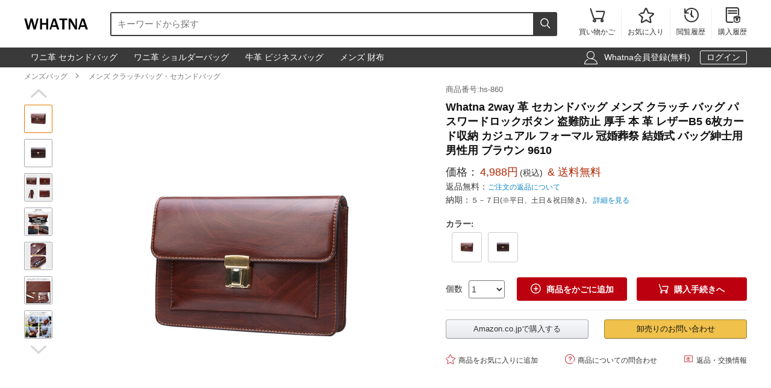

--- FILE ---
content_type: text/html; charset=utf-8
request_url: https://www.whatna.com/clutch-bag-p_858.html
body_size: 10078
content:
<!DOCTYPE html>
<html lang="ja">
<head>
    <meta charset="utf-8">
    <meta http-equiv="X-UA-Compatible" content="IE=edge,chrome=1">
    <script>
    function format(num) {
        return (num + '').replace(/(\d{1,3})(?=(\d{3})+(?:$|\.))/g, '$1,');
    }
    function isArray(obj) {
        return obj instanceof Array;
    }
    function isObj(obj) {
        return Object.prototype.toString.call(obj) === '[object Object]'
    }
    function isEmpty(obj) {
        if (isArray(obj)) {
            return obj.length === 0;
        }
        if (isObj(obj)) {
            return Object.keys(obj).length === 0;
        }
        return (typeof obj == "undefined" || obj == null || obj == "" || obj == "0");
    }
    function viewportDimension() {
        var e = window,
            a = 'inner';
        if (!('innerWidth' in window)) {
            a = 'client';
            e = document.documentElement || document.body;
        }
        return {
            width: e[a + 'Width'],
            height: e[a + 'Height']
        };
    }
    function setNewWH(_landing, _Width, _Height) {
        var viewPortWidth, _newHeight;
        viewPortWidth = viewportDimension().width;
        if (viewPortWidth >= _Width) {
            return;
        }
        _newHeight = (_Height * viewPortWidth) / _Width;
        _landing.style.height = _newHeight + 'px';
        _landing.style.width = viewPortWidth + 'px';
        _landing.style.visibility = "visible";
    }
</script>
        <title>Whatna 2way 革 セカンドバッグ メンズ クラッチ バッグ パスワードロックボタン 盗難防止 厚手 本 革 レザーB5 6枚カード収納 カジュアル フォーマル 冠婚葬祭 結婚式 バッグ紳士用 男性用 ブラウン 9610 | Whatna</title>
    <meta name="description" content="Whatna 2way huanshou 手持ちバッグ メンズ ミニセカンドバッグ ミニクラッチバッグ 小型バッグ ビジネスバッグ 小さめ セカンドポーチ ミニクラッチド 葬式 バッグ 男性用  冠婚葬祭 バッグ 合皮セカンドバッグ商品番号:hs-860。この商品は男性用となります。">
<meta name="keywords" content="">
<meta itemprop="name" content="Whatna 2way 革 セカンドバッグ メンズ クラッチ バッグ パスワードロックボタン 盗難防止 厚手 本 革 レザーB5 6枚カード収納 カジュアル フォーマル 冠婚葬祭 結婚式 バッグ紳士用 男性用 ブラウン 9610 | Whatna">
<meta itemprop="description" content="Whatna 2way huanshou 手持ちバッグ メンズ ミニセカンドバッグ ミニクラッチバッグ 小型バッグ ビジネスバッグ 小さめ セカンドポーチ ミニクラッチド 葬式 バッグ 男性用  冠婚葬祭 バッグ 合皮セカンドバッグ商品番号:hs-860。この商品は男性用となります。">
<meta itemprop="image" content="https://res.whatna.com/uploads/goods/1/20200416/97d4c6e8f2984ab9aa3fb6e83a4687c4.jpg">
<meta property="og:type" content="product">
<meta property="og:site_name" content="Whatna">
<meta property="fb:page_id" content="costowns">
<meta property="fb:app_id" content="193812735208798">
<meta property="og:price:amount" content="4988.00">
<meta property="og:price:currency" content="JPY">
<meta property="og:title" content="Whatna 2way 革 セカンドバッグ メンズ クラッチ バッグ パスワードロックボタン 盗難防止 厚手 本 革 レザーB5 6枚カード収納 カジュアル フォーマル 冠婚葬祭 結婚式 バッグ紳士用 男性用 ブラウン 9610 | Whatna">
<meta property="og:description" content="Whatna 2way huanshou 手持ちバッグ メンズ ミニセカンドバッグ ミニクラッチバッグ 小型バッグ ビジネスバッグ 小さめ セカンドポーチ ミニクラッチド 葬式 バッグ 男性用  冠婚葬祭 バッグ 合皮セカンドバッグ商品番号:hs-860。この商品は男性用となります。">
<meta property="og:url" content="https://www.whatna.com/clutch-bag-p_858.html">
<meta property="og:image" content="https://res.whatna.com/uploads/goods/1/20200416/97d4c6e8f2984ab9aa3fb6e83a4687c4.jpg">
<meta property="twitter:card" content="product">
<meta property="twitter:site" content="Whatna">
<meta property="twitter:account_id" content="1407872774668881921">
<meta property="twitter:title" content="Whatna 2way 革 セカンドバッグ メンズ クラッチ バッグ パスワードロックボタン 盗難防止 厚手 本 革 レザーB5 6枚カード収納 カジュアル フォーマル 冠婚葬祭 結婚式 バッグ紳士用 男性用 ブラウン 9610 | Whatna">
<meta property="twitter:description" content="Whatna 2way huanshou 手持ちバッグ メンズ ミニセカンドバッグ ミニクラッチバッグ 小型バッグ ビジネスバッグ 小さめ セカンドポーチ ミニクラッチド 葬式 バッグ 男性用  冠婚葬祭 バッグ 合皮セカンドバッグ商品番号:hs-860。この商品は男性用となります。">
<meta property="twitter:image" content="https://res.whatna.com/uploads/goods/1/20200416/97d4c6e8f2984ab9aa3fb6e83a4687c4.jpg">
<meta property="twitter:data1" content="￥">
<meta property="twitter:label1" content="Price">
<meta property="twitter:data2" content="9610-ブラウン">
<meta property="twitter:label2" content="カラー">
<meta name="csrf-param" content="_csrf_whatna">
<meta name="csrf-token" content="EO8qc8ID2sNfraweBl3ccuIs8KmWQGAhF8PlyzCwcUx4umUytWLvtA3kz2gwL7Aj11yawtEOAmR7qtL-BfIZGw==">

<link href="https://www.whatna.com/clutch-bag-p_858.html" rel="canonical">
<link href="https://res.whatna.com/css/mini/CSSiconfontSwiperLayer.css" rel="stylesheet" 0="frontend\assets\AppAsset">
<link href="https://res.whatna.com/css/mini/pc_goods_index.css" rel="stylesheet" 0="frontend\assets\AppAsset">
<script>
   var _spec = {"4805":{"items":["9610-\u30d6\u30e9\u30a6\u30f3A"],"promotionPrice":4988,"discountPrice":0,"specId":"8117","price":10988,"storeSpecValueIds":["4805"],"valueIds":"4805","salePrice":"4988.00","priceOff":0,"showTimeLimit":false},"4806":{"items":["9610-\u30d6\u30e9\u30a6\u30f3"],"promotionPrice":4988,"discountPrice":0,"specId":"8118","price":10988,"storeSpecValueIds":["4806"],"valueIds":"4806","salePrice":"4988.00","priceOff":0,"showTimeLimit":false}};
   var _addCarUrl = 'https://www.whatna.com/cart/add.html';
   var _carUrl = 'https://www.whatna.com/cart.html';
   var _csrfParam = '_csrf_whatna';
   var _csrfToken = 'EO8qc8ID2sNfraweBl3ccuIs8KmWQGAhF8PlyzCwcUx4umUytWLvtA3kz2gwL7Aj11yawtEOAmR7qtL-BfIZGw==';
   var _goodsId = 858;
   var _cts = false;
   var _qaUrl = 'https://www.whatna.com/goods/qa.html';
   var _loginQaUrl = 'https://www.whatna.com/member/login.html?f=https%253A%252F%252Fwww.whatna.com%252Fclutch-bag-p_858.html%2523addQa';
   var _addQaUrl = 'https://www.whatna.com/ap/1.html';
   var _reviewUrl = 'https://www.whatna.com/goods/review.html';
   var _buyNoticeOk,_favoriteWindow,_lodingWindow,_askWindow,_qaWindow;
   var _wholesaleUrl = 'https://www.whatna.com/goods/wholesale.html';
   
</script>    
    <script type="application/ld+json">
            {
                "@context": "http://schema.org/",
                "@type": "Product",
                "name": "Whatna 2way 革 セカンドバッグ メンズ クラッチ バッグ パスワードロックボタン 盗難防止 厚手 本 革 レザーB5 6枚カード収納 カジュアル フォーマル 冠婚葬祭 結婚式 バッグ紳士用 男性用 ブラウン 9610 | Whatna",
                "image": ["https://res.whatna.com/uploads/goods/1/20200416/97d4c6e8f2984ab9aa3fb6e83a4687c4_450_450.jpg","https://res.whatna.com/uploads/goods/1/20200416/97d4c6e8f2984ab9aa3fb6e83a4687c4_740_555.jpg","https://res.whatna.com/uploads/goods/1/20200416/97d4c6e8f2984ab9aa3fb6e83a4687c4_736_414.jpg"],
                "description": "Whatna 2way huanshou 手持ちバッグ メンズ ミニセカンドバッグ ミニクラッチバッグ 小型バッグ ビジネスバッグ 小さめ セカンドポーチ ミニクラッチド 葬式 バッグ 男性用  冠婚葬祭 バッグ 合皮セカンドバッグ商品番号:hs-860。この商品は男性用となります。",
                "sku": "8118",
                "mpn": "858",
                "brand": {
                    "@type": "Brand",
                    "name": "Whatna"
                },

            
                "offers": {
                    "@type": "Offer",
                    "url": "https://www.whatna.com/clutch-bag-p_858.html",
                    "priceCurrency": "JPY",
                    "price": "4988.00",
                    "itemCondition": "http://schema.org/NewCondition",
                    "availability": "http://schema.org/InStock",
                    "seller": {
                        "@type": "Organization",
                        "name": "Whatna"
                    }
                }
            }
    </script>

    <script type="application/ld+json">
        {
            "@context": "https://schema.org",
            "@type": "BreadcrumbList",
            "itemListElement": [
                              {
                    "@type": "ListItem",
                    "position": 1,
                    "name": "メンズバッグ",
                    "item": "https://www.whatna.com/man-bag-pc_520.html"
                },                              {
                    "@type": "ListItem",
                    "position": 2,
                    "name": "メンズ クラッチバッグ・セカンドバッグ",
                    "item": "https://www.whatna.com/men-clutch-bag-c_543.html"
                }                          ]
        }
    </script>

</head>
<body>
<!--[if IE]>
<p class="browserupgrade">You are using an <strong>outdated</strong> browser. Please <a href="https://browsehappy.com/">upgrade your browser</a> to improve your experience and security.</p>
<![endif]-->


<div id="cHeader">
    <div class="cLogoSearch">
        <a href="https://www.whatna.com/"><img src="https://res.whatna.com/logo.png" alt="Whatna's Logo"></a>
        <div class="cSearchBox">
            <form action="https://www.whatna.com/search.html">
                <div class="cSearchInBox"><input type="text" name="k" placeholder="キーワードから探す" value=""></div>
                <button class="cSearchButton"><i class="iconfont">&#xe6ac;</i></button>
            </form>
        </div>
    </div>
    <ul class="cMenu">
                <li><a href="https://www.whatna.com/cart.html"><span id="carNumElement" class="cCarNum dn"></span><i class="iconfont">&#xe698;</i><br>買い物かご</a></li>
                <li><a href="https://www.whatna.com/center/favorite.html"><i class="iconfont">&#xe6a0;</i><br>お気に入り</a></li>
        <li><a href="https://www.whatna.com/center/history.html"><i class="iconfont">&#xe6f3;</i><br>閲覧履歴</a></li>
        <li class="cLastLi"><a href="https://www.whatna.com/center/order.html"><i class="iconfont">&#xe723;</i><br>購入履歴</a></li>
    </ul>
</div>

<div id="cNav">
    <div id="cNavBox">
        <style>
    .cKeywords{
        display: flex;
        justify-content: flex-start;
    }
    .cKeywords a, .cLogin a{
        display: inline-block;
        color: #ffffff;
        font-size: 1.4rem;
        margin: 0.5rem 0.5rem 0.5rem 0;
        border: 1px solid #3a3a3a;
        padding:0.3rem 1rem;
        text-decoration: none;
        border-radius: 0.3rem;
    }
    .cKeywords a:hover, .cLogin a.aButton{
        border: 1px solid #ffffff;
    }
</style>


<div class="cKeywords">
            <a href="https://www.whatna.com/clutch-bag-p_1683.html">ワニ革 セカンドバッグ</a>
            <a href="https://www.whatna.com/shoulder-bag-p_1241.html">ワニ革 ショルダーバッグ</a>
            <a href="https://www.whatna.com/business-bag-p_1116.html">牛革 ビジネスバッグ</a>
            <a href="https://www.whatna.com/men-wallet-c_556.html">メンズ 財布</a>
    </div>        <div class="cLogin">
            <i class="iconfont">&#xe6b8;</i>
                        <a rel="nofollow" href="https://www.whatna.com/member/register.html?f=https%253A%252F%252Fwww.whatna.com%252Fclutch-bag-p_858.html">Whatna会員登録(無料)</a>
            <a rel="nofollow" class="aButton" href="https://www.whatna.com/member/login.html?f=https%253A%252F%252Fwww.whatna.com%252Fclutch-bag-p_858.html">ログイン</a>
                    </div>
    </div>
</div>


<div id="cBreadcrumbs">
        <a href="https://www.whatna.com/man-bag-pc_520.html">メンズバッグ</a><i class="iconfont">&#xe6a7;</i>        <a href="https://www.whatna.com/men-clutch-bag-c_543.html">メンズ クラッチバッグ・セカンドバッグ</a>    </div>
<div id="cBox">
    <div id="thumbViewBox">
        <div id="thumbSwiperPrev"><i class="iconfont">&#xe6cd;</i></div>
        <div class="swiper-container">
            <div class="swiper-wrapper">
                                    <div class="swiper-slide">
                        <img class="thumbSmallImg thumbSelected" height="45" width="45" orig-url="https://res.whatna.com/uploads/goods/1/20200416/97d4c6e8f2984ab9aa3fb6e83a4687c4.jpg" src="https://res.whatna.com/uploads/goods/1/20200416/97d4c6e8f2984ab9aa3fb6e83a4687c4_45_45.jpg" alt="Whatna 2way 革 セカンドバッグ メンズ クラッチ バッグ パスワードロックボタン 盗難防止 厚手 本 革 レザーB5 6枚カード収納 カジュアル フォーマル 冠婚葬祭 結婚式 バッグ紳士用 男性用 ブラウン 9610 メンズ クラッチバッグ・セカンドバッグ 0">
                    </div>
                                    <div class="swiper-slide">
                        <img class="thumbSmallImg" height="45" width="45" orig-url="https://res.whatna.com/uploads/goods/1/20200416/04f887c84b404ea1a4899111a1e3fcc9.jpg" src="https://res.whatna.com/uploads/goods/1/20200416/04f887c84b404ea1a4899111a1e3fcc9_45_45.jpg" alt="Whatna 2way 革 セカンドバッグ メンズ クラッチ バッグ パスワードロックボタン 盗難防止 厚手 本 革 レザーB5 6枚カード収納 カジュアル フォーマル 冠婚葬祭 結婚式 バッグ紳士用 男性用 ブラウン 9610 メンズ クラッチバッグ・セカンドバッグ 1">
                    </div>
                                    <div class="swiper-slide">
                        <img class="thumbSmallImg" height="45" width="45" orig-url="https://res.whatna.com/uploads/goods/1/20200416/cd8a8e8ca2014bb4b4211ba964b9cdb4.jpg" src="https://res.whatna.com/uploads/goods/1/20200416/cd8a8e8ca2014bb4b4211ba964b9cdb4_45_45.jpg" alt="Whatna 2way 革 セカンドバッグ メンズ クラッチ バッグ パスワードロックボタン 盗難防止 厚手 本 革 レザーB5 6枚カード収納 カジュアル フォーマル 冠婚葬祭 結婚式 バッグ紳士用 男性用 ブラウン 9610 メンズ クラッチバッグ・セカンドバッグ 2">
                    </div>
                                    <div class="swiper-slide">
                        <img class="thumbSmallImg" height="45" width="45" orig-url="https://res.whatna.com/uploads/goods/1/20200416/8f2dba315e374a80ac302f831fa75539.jpg" src="https://res.whatna.com/uploads/goods/1/20200416/8f2dba315e374a80ac302f831fa75539_45_45.jpg" alt="Whatna 2way 革 セカンドバッグ メンズ クラッチ バッグ パスワードロックボタン 盗難防止 厚手 本 革 レザーB5 6枚カード収納 カジュアル フォーマル 冠婚葬祭 結婚式 バッグ紳士用 男性用 ブラウン 9610 メンズ クラッチバッグ・セカンドバッグ 3">
                    </div>
                                    <div class="swiper-slide">
                        <img class="thumbSmallImg" height="45" width="45" orig-url="https://res.whatna.com/uploads/goods/1/20200416/ef2b05df06b840bd9a60c5a6a1520cb9.jpg" src="https://res.whatna.com/uploads/goods/1/20200416/ef2b05df06b840bd9a60c5a6a1520cb9_45_45.jpg" alt="Whatna 2way 革 セカンドバッグ メンズ クラッチ バッグ パスワードロックボタン 盗難防止 厚手 本 革 レザーB5 6枚カード収納 カジュアル フォーマル 冠婚葬祭 結婚式 バッグ紳士用 男性用 ブラウン 9610 メンズ クラッチバッグ・セカンドバッグ 4">
                    </div>
                                    <div class="swiper-slide">
                        <img class="thumbSmallImg" height="45" width="45" orig-url="https://res.whatna.com/uploads/goods/1/20200416/e03470611a3440b696d3979c60b8d7a7.jpg" src="https://res.whatna.com/uploads/goods/1/20200416/e03470611a3440b696d3979c60b8d7a7_45_45.jpg" alt="Whatna 2way 革 セカンドバッグ メンズ クラッチ バッグ パスワードロックボタン 盗難防止 厚手 本 革 レザーB5 6枚カード収納 カジュアル フォーマル 冠婚葬祭 結婚式 バッグ紳士用 男性用 ブラウン 9610 メンズ クラッチバッグ・セカンドバッグ 5">
                    </div>
                                    <div class="swiper-slide">
                        <img class="thumbSmallImg" height="45" width="45" orig-url="https://res.whatna.com/uploads/goods/1/20200416/e1fc6861709646bdb9787b2d4f5445ee.jpg" src="https://res.whatna.com/uploads/goods/1/20200416/e1fc6861709646bdb9787b2d4f5445ee_45_45.jpg" alt="Whatna 2way 革 セカンドバッグ メンズ クラッチ バッグ パスワードロックボタン 盗難防止 厚手 本 革 レザーB5 6枚カード収納 カジュアル フォーマル 冠婚葬祭 結婚式 バッグ紳士用 男性用 ブラウン 9610 メンズ クラッチバッグ・セカンドバッグ 6">
                    </div>
                            </div>
        </div>
        <div id="thumbSwiperNext"><i class="iconfont">&#xe6d0;</i></div>
    </div>
    <div id="bigImgOutBox">
        <div id="bigImgBox">
            <div class="img-zoom-lens"></div>
            <img id="thumbBigImg"
                 width="600"
                 height="600"
                 origin-src="https://res.whatna.com/uploads/goods/1/20200416/97d4c6e8f2984ab9aa3fb6e83a4687c4.jpg"
                 src="https://res.whatna.com/uploads/goods/1/20200416/97d4c6e8f2984ab9aa3fb6e83a4687c4_600_600.jpg" alt="Whatna 2way 革 セカンドバッグ メンズ クラッチ バッグ パスワードロックボタン 盗難防止 厚手 本 革 レザーB5 6枚カード収納 カジュアル フォーマル 冠婚葬祭 結婚式 バッグ紳士用 男性用 ブラウン 9610元の画像"/>
            <div id="thumbBigImgShow"></div>
        </div>
        <p class="thumbImgNotice">画像にマウスを合わせると拡大されます</p>
            </div>
    <div id="goodsInfoBox">
        <p class="goodsSn">商品番号:hs-860</p>
        <h1>Whatna 2way 革 セカンドバッグ メンズ クラッチ バッグ パスワードロックボタン 盗難防止 厚手 本 革 レザーB5 6枚カード収納 カジュアル フォーマル 冠婚葬祭 結婚式 バッグ紳士用 男性用 ブラウン 9610</h1>
                <p class="showPrice" style="display: none;">当店通常価格<span id="showPriceBox">4,988</span>円</p>
        <div class="priceBox">
            <div class="timeLimit" style="display: none;" ><i class="iconfont">&#xe6bb;</i>期間限定価格</div>
            <div class="salePrice">価格：<span id="salePrice">4,988円</span><i>(税込)</i><span> & 送料無料</span></div>
            <div class="saleOff" id="offBox" style="display: none;">OFF：<span>0円(0%)</span></div>
            <div class="endTime" style="display: none;" >終了時間：1970-01-01 09:00</div>
            <p class="theNotice"><span>返品無料：</span><a href="https://www.whatna.com/help/return.html">ご注文の返品について</a></p>
            <p class="theNotice"><span>納期：</span>５－７日(※平日、土日＆祝日除き)。 <a href="https://www.whatna.com/help/shipping.html">詳細を見る</a></p>
        </div>
        <div class="shipingOutBox">
            
            <div class="shipingNotice">
                
                            </div>

        </div>

        <div class="skuBox">
                                        <div class="skuInbox">
                    <h2 class="skuName">
                        <span class="skuNameSpan">カラー</span>: <span class="choseAttr">
                                                    </span>
                    </h2>
                    <div class="skuAttrBox">
                                                                                    <div class="attrFlag attrIdImgBox "
                                     data-is-custom="0"
                                     data-show-value="9610-ブラウン"
                                     data-attr="4806"
                                     data-bigimg="https://res.whatna.com/uploads/goods/1/20200416/f6f3cb7646544860a88c5326bebcf4a2_750_750.jpg">
                                    <img title="9610-ブラウン" class="attrIdImg" src="https://res.whatna.com/uploads/goods/1/20200416/f6f3cb7646544860a88c5326bebcf4a2_70_70.jpg" alt="Whatna 2way 革 セカンドバッグ メンズ クラッチ バッグ パスワードロックボタン 盗難防止 厚手 本 革 レザーB5 6枚カード収納 カジュアル フォーマル 冠婚葬祭 結婚式 バッグ紳士用 男性用 ブラウン 9610 9610-ブラウン">
                                </div>
                                                                                                                <div class="attrFlag attrIdImgBox "
                                     data-is-custom="0"
                                     data-show-value="9610-ブラウンA"
                                     data-attr="4805"
                                     data-bigimg="https://res.whatna.com/uploads/goods/1/20200416/038f60c402c0412e8ab407f91dc1eb6e_750_750.jpg">
                                    <img title="9610-ブラウンA" class="attrIdImg" src="https://res.whatna.com/uploads/goods/1/20200416/038f60c402c0412e8ab407f91dc1eb6e_70_70.jpg" alt="Whatna 2way 革 セカンドバッグ メンズ クラッチ バッグ パスワードロックボタン 盗難防止 厚手 本 革 レザーB5 6枚カード収納 カジュアル フォーマル 冠婚葬祭 結婚式 バッグ紳士用 男性用 ブラウン 9610 9610-ブラウンA">
                                </div>
                                                                        </div>
                </div>
                    </div>

                <div class="buyBox">
            <div class="buyNumBox">
                <span>個数</span>
                <select id="numInputBox">
                                            <option value="1">1</option>
                                            <option value="2">2</option>
                                            <option value="3">3</option>
                                            <option value="4">4</option>
                                            <option value="5">5</option>
                                            <option value="6">6</option>
                                            <option value="7">7</option>
                                            <option value="8">8</option>
                                            <option value="9">9</option>
                                            <option value="10">10</option>
                                    </select>
            </div>
            <div class="carBox">
                <button id="addToCar"><i class="iconfont">&#xe614;</i>商品をかごに追加</button>
                <button id="buyDirect"><i class="iconfont">&#xe698;</i>購入手続きへ</button>
            </div>
        </div>


        
        

        <hr class="buyOnAmazonDivider">


        <div id="buyOnAmazonBox" style="justify-content: space-between" >
                        <div id="buyOnAmazonInBox">
                <button id="buyOnAmazon" data-url="https://www.whatna.com/e/M-7O8Y.html">Amazon.co.jpで購入する</button>
            </div>
            
            <div id="wholesaleInBox">
                <button id="wholesaleButton" data-url="https://www.whatna.com/e/M-7O8Y.html">卸売りのお問い合わせ</button>
            </div>
        </div>


        <div class="carHelpBox">

            
            <button id="setFavorite"
                    data-login-url="https://www.whatna.com/member/login.html?f=https%253A%252F%252Fwww.whatna.com%252Fclutch-bag-p_858.html%2523setFavorite"
                    data-register-url="https://www.whatna.com/member/register.html?f=https%253A%252F%252Fwww.whatna.com%252Fclutch-bag-p_858.html%2523setFavorite"
                    data-goodsId="858"
                    data-favorite-url="https://www.whatna.com/favorite/favorite.html"
                    data-favorite-center-url="https://www.whatna.com/center/favorite.html"><i class="iconfont">&#xe6a0;</i>商品をお気に入りに追加</button>
            <button id="askBox" data-url="https://www.whatna.com/goods/ask.html"><i class="iconfont">&#xe6a3;</i>商品についての問合わせ</button>

                        <button class="rb" onclick="window.open('https://www.whatna.com/help/return.html', '_blank')"><i class="iconfont">&#xe60f;</i>返品・交換情報</button>
            
        </div>
    </div>
</div>


<div class="goodsDetailTitleBox">
    <hr class="cDivider">
    <h2 class="titleH2">商品説明</h2>
</div>



<div id="goodsDetailContent"><table style="border-collapse: collapse; width: 100%;" border="1">
<tbody>
<tr>
<td style="border-bottom: 1px dashed #cac5c5; width: 30%; text-align: right; padding: 0.5rem;"><strong>重量：</strong></td>
<td style="border-bottom: 1px dashed #cac5c5; text-align: left; padding: 0.5rem;">約0.6kg</td>
</tr>
<tr>
<td style="border-bottom: 1px dashed #cac5c5; width: 30%; text-align: right; padding: 0.5rem;"><strong>メイン素材：</strong></td>
<td style="border-bottom: 1px dashed #cac5c5; text-align: left; padding: 0.5rem;">厚手 レザー 、合成皮革</td>
</tr>
<tr>
<td style="border-bottom: 1px dashed #cac5c5; width: 30%; text-align: right; padding: 0.5rem;"><strong>サイズ：</strong></td>
<td style="border-bottom: 1px dashed #cac5c5; text-align: left; padding: 0.5rem;">約26*5.5*18cm 9.7インチのipad収納可</td>
</tr>
<tr>
<td style="border-bottom: 1px dashed #cac5c5; width: 30%; text-align: right; padding: 0.5rem;"><strong>収納仕様：</strong></td>
<td style="border-bottom: 1px dashed #cac5c5; text-align: left; padding: 0.5rem;">
<p>内：メインポケット&times;1、カードポケット&times;6、オープンポケット&times;2、ファスナー小銭入れ&times;1、札入れx1&nbsp; &nbsp;</p>
<p>外：ファスナーポケットx1、オープンポケット&times;1</p>
</td>
</tr>
<tr>
<td style="border-bottom: 1px dashed #cac5c5; width: 30%; text-align: right; padding: 0.5rem;"><strong>品名：</strong></td>
<td style="border-bottom: 1px dashed #cac5c5; text-align: left; padding: 0.5rem;">メンズ バッグ フォーマル可、フォーマル バッグ 結婚式 用、ビジネスセカンドバッグ メンズ、小型 クラッチ、ビジネス クラッチバッグ 通勤用 メンズ</td>
</tr>
</tbody>
</table></div>
<div id="goodsDetailImgs"><p><img class="lazyload" alt="Whatna 2way革 セカンドバッグ メンズ クラッチ バッグ パスワードロックボタン 盗難防止 厚手 本 革 レザーB5 6枚カード収納 カジュアル フォーマル 冠婚葬祭 結婚式 バッグ紳士用 男性用ブラウン9610 0" data-src="https://res.whatna.com/uploads/goods/0/0/20200416/3b63f48b80224d358b990017f0e464c6.jpg" src="[data-uri]" /><img class="lazyload" alt="Whatna 2way革 セカンドバッグ メンズ クラッチ バッグ パスワードロックボタン 盗難防止 厚手 本 革 レザーB5 6枚カード収納 カジュアル フォーマル 冠婚葬祭 結婚式 バッグ紳士用 男性用ブラウン9610 1" data-src="https://res.whatna.com/uploads/goods/0/0/20200416/211c014529ba4698b23226b5949dad9e.jpg" src="[data-uri]" /></p>
<p><img class="lazyload" alt="Whatna 2way革 セカンドバッグ メンズ クラッチ バッグ パスワードロックボタン 盗難防止 厚手 本 革 レザーB5 6枚カード収納 カジュアル フォーマル 冠婚葬祭 結婚式 バッグ紳士用 男性用ブラウン9610 2" data-src="https://res.whatna.com/uploads/goods/0/0/20200416/a94089f7b13241e4a97ae207cc86417c.jpg" src="[data-uri]" /></p>
<p><img class="lazyload" alt="Whatna 2way革 セカンドバッグ メンズ クラッチ バッグ パスワードロックボタン 盗難防止 厚手 本 革 レザーB5 6枚カード収納 カジュアル フォーマル 冠婚葬祭 結婚式 バッグ紳士用 男性用ブラウン9610 3" data-src="https://res.whatna.com/uploads/goods/0/0/20200416/364ca3018aea44348b286c4fc8aea0a8.jpg" src="[data-uri]" /></p>
<p><img class="lazyload" alt="Whatna 2way革 セカンドバッグ メンズ クラッチ バッグ パスワードロックボタン 盗難防止 厚手 本 革 レザーB5 6枚カード収納 カジュアル フォーマル 冠婚葬祭 結婚式 バッグ紳士用 男性用ブラウン9610 4" data-src="https://res.whatna.com/uploads/goods/0/0/20200416/e6af389dc58b424c84baa8283b1c3c04.jpg" src="[data-uri]" /></p>
<p><img class="lazyload" alt="Whatna 2way革 セカンドバッグ メンズ クラッチ バッグ パスワードロックボタン 盗難防止 厚手 本 革 レザーB5 6枚カード収納 カジュアル フォーマル 冠婚葬祭 結婚式 バッグ紳士用 男性用ブラウン9610 5" data-src="https://res.whatna.com/uploads/goods/0/0/20200416/af16a6ff6fdf4b5ca4d2d2ac7c9c3cb0.jpg" src="[data-uri]" /></p>
<p><img class="lazyload" alt="Whatna 2way革 セカンドバッグ メンズ クラッチ バッグ パスワードロックボタン 盗難防止 厚手 本 革 レザーB5 6枚カード収納 カジュアル フォーマル 冠婚葬祭 結婚式 バッグ紳士用 男性用ブラウン9610 6" data-src="https://res.whatna.com/uploads/goods/0/0/20200416/8cd41faf4a48462a8efe4f8467700907.jpg" src="[data-uri]" /></p>
<p>&nbsp;</p>
<p><img class="lazyload" alt="Whatna 2way革 セカンドバッグ メンズ クラッチ バッグ パスワードロックボタン 盗難防止 厚手 本 革 レザーB5 6枚カード収納 カジュアル フォーマル 冠婚葬祭 結婚式 バッグ紳士用 男性用ブラウン9610 7" data-src="https://res.whatna.com/uploads/goods/0/0/20200416/8caf0dd041714519b3b7bb69b8611fc8.jpg" src="[data-uri]" /></p>
<p><img class="lazyload" alt="Whatna 2way革 セカンドバッグ メンズ クラッチ バッグ パスワードロックボタン 盗難防止 厚手 本 革 レザーB5 6枚カード収納 カジュアル フォーマル 冠婚葬祭 結婚式 バッグ紳士用 男性用ブラウン9610 8" data-src="https://res.whatna.com/uploads/goods/0/0/20200416/b43630a266fa404a91e7d11e3b6c45d2.jpg" src="[data-uri]" /></p>
<p><img class="lazyload" alt="Whatna 2way革 セカンドバッグ メンズ クラッチ バッグ パスワードロックボタン 盗難防止 厚手 本 革 レザーB5 6枚カード収納 カジュアル フォーマル 冠婚葬祭 結婚式 バッグ紳士用 男性用ブラウン9610 9" data-src="https://res.whatna.com/uploads/goods/0/0/20200416/2f6fb39e950a4d49adf3b469ac9eff58.jpg" src="[data-uri]" /></p>
<p>&nbsp;</p>
<p><img class="lazyload" alt="Whatna 2way革 セカンドバッグ メンズ クラッチ バッグ パスワードロックボタン 盗難防止 厚手 本 革 レザーB5 6枚カード収納 カジュアル フォーマル 冠婚葬祭 結婚式 バッグ紳士用 男性用ブラウン9610 10" data-src="https://res.whatna.com/uploads/goods/0/0/20200416/54ed8a6ccfd6409ea718561d22e62784.jpg" src="[data-uri]" /></p>
<p>&nbsp;</p>
<p><img class="lazyload" alt="Whatna 2way革 セカンドバッグ メンズ クラッチ バッグ パスワードロックボタン 盗難防止 厚手 本 革 レザーB5 6枚カード収納 カジュアル フォーマル 冠婚葬祭 結婚式 バッグ紳士用 男性用ブラウン9610 11" data-src="https://res.whatna.com/uploads/goods/0/0/20200416/8eb9aeb8615a4777948015c3409440c8.jpg" src="[data-uri]" /></p>
<p>&nbsp;</p>
<p><img class="lazyload" alt="Whatna 2way革 セカンドバッグ メンズ クラッチ バッグ パスワードロックボタン 盗難防止 厚手 本 革 レザーB5 6枚カード収納 カジュアル フォーマル 冠婚葬祭 結婚式 バッグ紳士用 男性用ブラウン9610 12" data-src="https://res.whatna.com/uploads/goods/0/0/20200416/6ad91be0d7eb42d3b09bd52a4b8ce376.jpg" src="[data-uri]" /></p>
<p>&nbsp;</p>
<p><img class="lazyload" alt="Whatna 2way革 セカンドバッグ メンズ クラッチ バッグ パスワードロックボタン 盗難防止 厚手 本 革 レザーB5 6枚カード収納 カジュアル フォーマル 冠婚葬祭 結婚式 バッグ紳士用 男性用ブラウン9610 13" data-src="https://res.whatna.com/uploads/goods/0/0/20200416/78b20c651e77414f8b5e3dafab27fed1.jpg" src="[data-uri]" /></p>
<p>&nbsp;</p>
<p><img class="lazyload" alt="Whatna 2way革 セカンドバッグ メンズ クラッチ バッグ パスワードロックボタン 盗難防止 厚手 本 革 レザーB5 6枚カード収納 カジュアル フォーマル 冠婚葬祭 結婚式 バッグ紳士用 男性用ブラウン9610 14" data-src="https://res.whatna.com/uploads/goods/0/0/20200416/608e3fd940734772abd61645550bdcd0.jpg" src="[data-uri]" /></p>
<p>&nbsp;</p></div>


<div id="cRecommendGoods2Box" class="borderTop1Ccc itemListBox">
    <h2 class="titleH2">この商品を買った人はこんな商品も買っています</h2>
    <div class="cRecommendGoodsInBox">
        <div class="swiper-container">
            <div class="swiper-wrapper">
                                    <div class="swiper-slide">
                        <div class="rankGoodsBox">
                            <div class="rankGoodsImgBox"><a href="https://www.whatna.com/clutch-bag-p_783.html"><img width="180" height="180" src="https://res.whatna.com/uploads/goods/1/20200414/7ea240137c1a4867a9690a33bc75e3ed_144_144.jpg" alt="Whatna ミニセカンドバッグ メンズ バッグ 12枚カード収納 小さめ クラッチバッグ 長財布 革 手持ちバッグ メンズ ポーチ 男性用 紳士用 結婚式 冠婚葬祭 黒 ブラウン A716"></a></div>
                            <p class="goodsTitle"><a href="https://www.whatna.com/clutch-bag-p_783.html">Whatna ミニセカンドバッグ メンズ バッグ 12枚カード収納 小さめ ク...</a></p>
                            <p class="goodsPrice"><strong>3,899<i>円</i></strong></p>
                            
                        </div>
                    </div>
                                    <div class="swiper-slide">
                        <div class="rankGoodsBox">
                            <div class="rankGoodsImgBox"><a href="https://www.whatna.com/clutch-bag-p_1076.html"><img width="180" height="180" src="https://res.whatna.com/uploads/goods/1/20200507/42f496de89754c06b76b1a04cc3449c7_144_144.jpg" alt="Whatna 革 セカンドバッグ メンズ クラッチ バッグ 大きめ A4 10.5ipad厚手 本 革 ブリーフケース ファイルバッグ 封筒袋 手持ちバッグ ビジネス カジュアル フォーマル 結婚式バッグ 冠婚葬祭 バッグ 紳士用 男性用 （688）"></a></div>
                            <p class="goodsTitle"><a href="https://www.whatna.com/clutch-bag-p_1076.html">Whatna 革 セカンドバッグ メンズ クラッチ バッグ 大きめ A4 10...</a></p>
                            <p class="goodsPrice"><strong>5,988<i>円</i></strong><span>送料無料</span></p>
                            
                        </div>
                    </div>
                                    <div class="swiper-slide">
                        <div class="rankGoodsBox">
                            <div class="rankGoodsImgBox"><a href="https://www.whatna.com/clutch-bag-p_1496.html"><img width="180" height="180" src="https://res.whatna.com/uploads/goods/1/20200902/0fffa6d1e9754091b906d78dec9b6ef5_144_144.jpg" alt="Whatna 天然 牛革 ミニセカンドバッグ メンズ せかんどばっく 小さめ クラッチ バッグ 長財布 カード24枚収納 厚手 本革 結婚式 バッグ カジュアルフォーマル ビジネス 冠婚葬祭 バッグ 男性用 紳士用 ブラウン（hs-1589）"></a></div>
                            <p class="goodsTitle"><a href="https://www.whatna.com/clutch-bag-p_1496.html">Whatna 天然 牛革 ミニセカンドバッグ メンズ せかんどばっく 小さめ ...</a></p>
                            <p class="goodsPrice"><strong>5,988<i>円</i></strong><span>送料無料</span></p>
                            
                        </div>
                    </div>
                                    <div class="swiper-slide">
                        <div class="rankGoodsBox">
                            <div class="rankGoodsImgBox"><a href="https://www.whatna.com/clutch-bag-p_1722.html"><img width="180" height="180" src="https://res.whatna.com/uploads/goods/1/20201119/07669ccf1f5e4171be22d5fd71f1f81b_144_144.jpg" alt="Whatna 2way 天然 牛革 セカンドバッグ メンズ クラッチ バッグ小きめ B5サイズ ipad9.7収納 本革 防水 耐磨耗 結婚式 披露宴 バッグ カジュアルフォーマル ビジネス 冠婚葬祭 バッグ 男性用 紳士用 ブラウン4442"></a></div>
                            <p class="goodsTitle"><a href="https://www.whatna.com/clutch-bag-p_1722.html">Whatna 2way 天然 牛革 セカンドバッグ メンズ クラッチ バッグ小...</a></p>
                            <p class="goodsPrice"><strong>7,988<i>円</i></strong><span>送料無料</span></p>
                            
                        </div>
                    </div>
                                    <div class="swiper-slide">
                        <div class="rankGoodsBox">
                            <div class="rankGoodsImgBox"><a href="https://www.whatna.com/clutch-bag-p_2226.html"><img width="180" height="180" src="https://res.whatna.com/uploads/goods/1/20210302/38fadc460e0d4ee8bb6b9be92838b478_144_144.jpg" alt="WhatnaブリーフケースA4 大きめセカン ドバッグ メンズ レディース バッグ 手持ち 13.3インチ ipad Air 収納可 ビジネス封筒袋 資料ケース ct-02"></a></div>
                            <p class="goodsTitle"><a href="https://www.whatna.com/clutch-bag-p_2226.html">WhatnaブリーフケースA4 大きめセカン ドバッグ メンズ レディース バ...</a></p>
                            <p class="goodsPrice"><strong>1,988<i>円</i></strong></p>
                            
                        </div>
                    </div>
                                    <div class="swiper-slide">
                        <div class="rankGoodsBox">
                            <div class="rankGoodsImgBox"><a href="https://www.whatna.com/clutch-bag-p_2791.html"><img width="180" height="180" src="https://res.whatna.com/uploads/goods/1/20211006/fc06d8cedb8c44b4aac980e452a0ed8e_144_144.jpg" alt="Whatna 3way 天然 牛 革ミニ セカンド バッグ メンズ ニショルダーバッグ ポシェット 本革 厚手レザー 小 横型 ショルダーベルト付 ハンドストラップ付 クラッチ 肩掛け 結婚式 バッグ ビジネス フォーマル 冠婚葬祭 バッグ"></a></div>
                            <p class="goodsTitle"><a href="https://www.whatna.com/clutch-bag-p_2791.html">Whatna 3way 天然 牛 革ミニ セカンド バッグ メンズ ニショルダ...</a></p>
                            <p class="goodsPrice"><strong>8,988<i>円</i></strong><span>送料無料</span></p>
                            
                        </div>
                    </div>
                                    <div class="swiper-slide">
                        <div class="rankGoodsBox">
                            <div class="rankGoodsImgBox"><a href="https://www.whatna.com/clutch-bag-p_3036.html"><img width="180" height="180" src="https://res.whatna.com/uploads/goods/1/20220331/780d72ff20e340d09b69e5be090806a4_144_144.jpg" alt="Whatna 2wayアンティーク風合い鞣し天 然 牛革 セカンドバッグ メンズ クラッチ バッグ 小き 手持ちバッグ 手提ちバッグ 厚 本 革 B5 9.7ipad収納可 結婚式 披露宴 バッグ カジュアル フォーマル ビジネス 冠婚葬祭 バッグ 男性用 紳士用 ブラウンBR51111"></a></div>
                            <p class="goodsTitle"><a href="https://www.whatna.com/clutch-bag-p_3036.html">Whatna 2wayアンティーク風合い鞣し天 然 牛革 セカンドバッグ メン...</a></p>
                            <p class="goodsPrice"><strong>10,888<i>円</i></strong><span>送料無料</span></p>
                            
                        </div>
                    </div>
                                    <div class="swiper-slide">
                        <div class="rankGoodsBox">
                            <div class="rankGoodsImgBox"><a href="https://www.whatna.com/c-p_3052.html"><img width="180" height="180" src="https://res.whatna.com/uploads/goods/1/20220406/e13bf1d1fc014f53a10d1f083d68760e_144_144.jpg" alt="Whatna セカン ドバッグ メンズ レディース バッグ 手持ち バッグ"></a></div>
                            <p class="goodsTitle"><a href="https://www.whatna.com/c-p_3052.html">Whatna セカン ドバッグ メンズ レディース バッグ 手持ち バッグ</a></p>
                            <p class="goodsPrice"><strong>2,588<i>円</i></strong></p>
                            
                        </div>
                    </div>
                                    <div class="swiper-slide">
                        <div class="rankGoodsBox">
                            <div class="rankGoodsImgBox"><a href="https://www.whatna.com/clutch-bag-p_3691.html"><img width="180" height="180" src="https://res.whatna.com/uploads/goods/1/20230727/fd429c269c5449b08d3f7777d6be355e_144_144.jpg" alt="Whatna 2way 天 然 牛 革 ミニセカンドバッグ メンズ クラッチ バッグ 化粧バッグ 化粧ケース 厚手 本革 レザー カジュアル フォーマル 冠婚葬祭 結婚式 バッグ 化粧ポーチ 紳士用 男性用 C026"></a></div>
                            <p class="goodsTitle"><a href="https://www.whatna.com/clutch-bag-p_3691.html">Whatna 2way 天 然 牛 革 ミニセカンドバッグ メンズ クラッチ ...</a></p>
                            <p class="goodsPrice"><strong>10,888<i>円</i></strong><span>送料無料</span></p>
                            
                        </div>
                    </div>
                                    <div class="swiper-slide">
                        <div class="rankGoodsBox">
                            <div class="rankGoodsImgBox"><a href="https://www.whatna.com/clutch-bag-p_4138.html"><img width="180" height="180" src="https://res.whatna.com/uploads/goods/1/20250403/9f90116b98a24684a62d585fd0726682_144_144.jpg" alt="Whatna 2way 天 然 牛革 ミニセカンドバッグ メンズ バッグ クラッチ バッグ 小さ 本 革 厚手 レザー 薄型 長財布 小銭入れ 札入れ 手持ちバッグ 結婚式 バッグ フォーマル ビジネス 冠婚葬祭 バッグ 男性用 紳士用 2072"></a></div>
                            <p class="goodsTitle"><a href="https://www.whatna.com/clutch-bag-p_4138.html">Whatna 2way 天 然 牛革 ミニセカンドバッグ メンズ バッグ クラ...</a></p>
                            <p class="goodsPrice"><strong>3,988<i>円</i></strong></p>
                            
                        </div>
                    </div>
                            </div>
        </div>
        <div class="swiper-button-prev swiper-button-black" id="cRecommendGoods2Prev"></div>
        <div class="swiper-button-next swiper-button-black" id="cRecommendGoods2Next"></div>
    </div>
</div>


<div class="borderTop1Ccc itemListBox titleBox mt2">
    <h2 class="titleH2">カスタマー Q＆A</h2>
</div>
<div id="cReviewSearchBox">
    <div class="cReviewInbox">
        <i class="iconfont reviewSearchIcon">&#xe6ac;</i>
        <input type="text" id="reviewSearch" placeholder="不明な点がある場合回答を検索" value="">
        <i id="reviewSearchDel" class="iconfont reviewCloseIcon">&#xe69a;</i>
    </div>
</div>

<div id="cReviewItems">
    <div id="cQaBox">
            </div>
    <div id="getMoreQaBox" class="cReviewItemBox borderNone dn">
        <dl>
            <dt></dt>
            <dd>
                <span
                        id="getMoreReview"
                        class="cReviewMore"
                        data-pageSize="5"
                        data-totalPage="0"
                        data-currentPage="0">その他の回答済みの質問を表示（0）
                </span>
            </dd>
        </dl>
    </div>
</div>


<div id="addQa">
    <div class="addQaInBox"><span>お探しの回答が見つかりませんか？</span><button id="actAddQa">質問を投稿</button></div>
</div>




<div style="padding-top: 1rem;padding-bottom: 5rem;">
    
<style>
    #h_adv{}
    #h_adv a{display:block;width: 120rem;height: 6rem;margin: 0 auto;}
    #h_adv a img{width: 100%;height: 100%;}
</style>
<div id="h_adv"><a data-role="none" data-ajax="false" href="https://www.whatna.com/shoulder-bag-p_624.html"><img src="https://res.whatna.com/img/l/lo_top.jpg" alt="Whatna 牛革 ショルダーバッグ"></a></div></div>

<div id="cfooter">
    <div id="cNsnBox">
        <div id="cLineBox"><img src="https://res.whatna.com/img/sns/line1.jpg" alt="SNS"></div>
        <div id="cOtherNsnBox">
            <p class="cOtherNsnTitle">お得情報配信中</p>
            <div class="cOtherNsnList">
                <a href="https://www.youtube.com/channel/UCQqSFnLLsAFBHrnq8qtM2iA"><img src="https://res.whatna.com/img/sns/100x100/youtube.png" alt="youtube"></a>
                <a href="https://twitter.com/WhatnaJp"><img src="https://res.whatna.com/img/sns/100x100/twitter.png" alt="twitter"></a>
                <a href="https://www.instagram.com/whatnajp"><img src="https://res.whatna.com/img/sns/100x100/instagram.png" alt="instagram"></a>
                <a href="https://www.facebook.com/whatnaJp"><img src="https://res.whatna.com/img/sns/100x100/facebook.png" alt="facebook"></a>
                <a href="https://www.pinterest.com/whatnaBrand"><img src="https://res.whatna.com/img/sns/100x100/pinterest.png" alt="pinterest"></a>
            </div>
        </div>
    </div>
    <div id="footerHelpLongBox">
        <div class="footerHelpInBox">
            <div class="cHelpList">
                <p>ヘルプ・問い合わせ</p>
                <a href="https://www.whatna.com/help.html">ヘルプ</a>
                <a href="https://www.whatna.com/help/contact-us.html">お問い合わせ</a>
            </div>
            <div class="cHelpList">
                <p>ご利用ガイド</p>
                <a href="https://www.whatna.com/help/register.html">会員登録について</a>
                <a href="https://www.whatna.com/help/process.html">商品プロセスについて</a>
                <a href="https://www.whatna.com/help/coupon-point.html">クーポン券とポイントについて</a>
            </div>
            <div class="cHelpList">
                <p>アフターサービス</p>
                <a href="https://www.whatna.com/help/payment.html">お支払いについて</a>
                <a href="https://www.whatna.com/help/shipping.html">配送料金と配送日数について</a>
                <a href="https://www.whatna.com/help/return.html">返品・交換について</a>
            </div>
        </div>

    </div>
    <div class="rulerBox">
        <a href="https://www.whatna.com/help/terms-of-service.html">利用規約</a>
        <a href="https://www.whatna.com/help/privacy-policy.html">個人情報保護方針</a>
        <a href="https://www.whatna.com/help/about-us.html">会社情報</a>
    </div>
    <p id="copyrightBox">&copy;Whatna.com | <a href="https://www.whatna.com/blog.html">公式ブログ</a></p>
</div>

<script src="https://res.whatna.com/js/mini/JSjquerysSwiperLazysizesAxiosLayer.js" 0="frontend\assets\AppAsset"></script>
<script src="https://res.whatna.com/js/mini/pc_goods_index.js" 0="frontend\assets\AppAsset"></script>



    <!-- Google tag (gtag.js) -->
    <script async src="https://www.googletagmanager.com/gtag/js?id=G-XKXRRZEX9S"></script>
    <script>
        window.dataLayer = window.dataLayer || [];
        function gtag(){dataLayer.push(arguments);}
        gtag('js', new Date());

        gtag('config', 'G-XKXRRZEX9S');

        function googleAddCartEvent() {}
        function googleToAmazonEvent() {}
    </script>









</body>
</html>


--- FILE ---
content_type: application/javascript
request_url: https://res.whatna.com/js/mini/pc_goods_index.js
body_size: 5187
content:
$(function(){function e(e){var t,a,o,n,i,s,r;e.preventDefault(),r=s=0,n=(n=e)||window.event,i=d.getBoundingClientRect(),s=n.pageX-i.left,r=n.pageY-i.top,s-=window.pageXOffset,r-=window.pageYOffset,o=(t={x:s,y:r}).y-v/2,(a=t.x-p/2)>d.width-p&&(a=d.width-p),a<0&&(a=0),o>d.height-v&&(o=d.height-v),o<0&&(o=0),c.style.left=a+"px",c.style.top=o+"px",h.style.backgroundImage="url('"+$("#"+l).attr("origin-src")+"')",h.style.backgroundPosition="-"+a*u+"px -"+o*m+"px"}var l,t,d,c,h,u,m,a,o,n,p,v,i;l="thumbBigImg",t="thumbBigImgShow",d=document.getElementById(l),h=document.getElementById(t),a=$("#"+l).parent(),c=$(".img-zoom-lens")[0],i=100<$("#"+t).width()?$("#"+t).width():500,o=d.width>i?i:d.width,n=d.height*o/d.width,$("#"+t).width(o),$("#"+t).height(n),p=.4*d.width,v=.4*d.height,$(".img-zoom-lens").width(p),$(".img-zoom-lens").height(v),u=o/p,m=n/v,h.style.backgroundImage="url('"+$("#"+l).attr("origin-src")+"')",h.style.backgroundSize=d.width*u+"px "+d.height*m+"px",c.addEventListener("mousemove",e),d.addEventListener("mousemove",e),c.addEventListener("touchmove",e),d.addEventListener("touchmove",e),a.on("mouseover",function(){$(".img-zoom-lens").show(),$("#"+t).show()}).on("mouseleave",function(){$(".img-zoom-lens").hide(),$("#"+t).hide()});new Swiper("#thumbViewBox .swiper-container",{navigation:{nextEl:"#thumbSwiperNext",prevEl:"#thumbSwiperPrev",disabledClass:"thumbViewBoxDisabled"},direction:"vertical",slidesPerView:7,spaceBetween:10}),new Swiper("#cRecommendGoodsBox .swiper-container",{navigation:{nextEl:"#cRecommendGoodsNext",prevEl:"#cRecommendGoodsPrev",disabledClass:"thumbViewBoxDisabled"},slidesPerView:5}),new Swiper("#cRecommendGoods2Box .swiper-container",{navigation:{nextEl:"#cRecommendGoods2Next",prevEl:"#cRecommendGoods2Prev",disabledClass:"thumbViewBoxDisabled"},slidesPerView:5}),new Swiper("#cViewGoods",{navigation:{nextEl:"#cViewGoodsNext",prevEl:"#cViewGoodsPrev"},slidesPerView:6});function f(){_lodingWindow=layer.open({type:3,shadeClose:!1})}function w(){layer.close(_lodingWindow)}function s(a){var d=!0,c=[],e="",h=!1,u={},o=parseInt($("#numInputBox").val())||0,n=$("#carNumElement"),t=n.html(),i=parseInt(t)||0,m="";$.each($(".skuAttrBox"),function(e,t){var a,o,n,i,s,r=$(this).find(".selectAttr"),l=$(this).siblings(".skuName");0<r.length?(c.push(r.attr("data-attr")),0<parseInt(r.attr("data-is-custom"))?(a=$(".cHeight").val(),o=$(".cWaistline").val(),n=$(".cShoulderWidth").val(),i=$(".cHips").val(),s=$(".cBust").val(),h=!0,a.length<1||o.length<1||n.length<1||i.length<1||s.length<1?(l.addClass("redColor").find(".choseAttr").html("オーダーメイドの情報を選択してください。"),m+="<li>オーダーメイドの情報を選択してください。</li>",d=!1):(u={cHeight:a,cWaistline:o,cShoulderWidth:n,cHips:i,cBust:s},l.removeClass("redColor"))):l.removeClass("redColor")):(l.addClass("redColor").find(".choseAttr").html(l.find(".skuNameSpan").html()+"を選択してください。"),m+="<li>"+l.find(".skuNameSpan").html()+"を選択してください。</li>",d=!1)}),c.length<1?d=!1:(c.sort(function(e,t){return e-t}),e=c.join(","),_spec.hasOwnProperty(e)||(d=!1)),h&&u.length<1&&(d=!1);var s,r={specIdsStr:e,num:o,custom:u,goodsId:_goodsId};return r[_csrfParam]=_csrfToken,d&&(f(),axios.post(_addCarUrl,r).then(function(e){w();var t="",t=0===(e=e.data).errCode?'<div style="text-align: center;width:11rem;box-sizing: border-box;padding-top: 1rem;"><i class="iconfont" style="font-size: 3rem;">&#xe61b;</i></div><p style="font-size: 1.6rem;width:11rem;box-sizing: border-box;text-align: center;">商品をかごに追加しました</p>':'<p style="font-size: 1.6rem;">'+e.errInfo+"</p>";_csrfToken=e.csrfToken,n.html(i+o).show(),layer.tips(t,a,{tips:3,time:2e3})}).catch(function(e){})),m&&(_buyNoticeOk=(s='<div class="buyNoticeTitle">買い物かごに追加できませんでした</div><ul>'+m+'</ul><p class="buyNoticeOk"><span>OK</span></p>',layer.open({type:1,title:!1,closeBtn:0,shadeClose:!0,skin:"buyNoticeBox",content:s,resize:!1,time:3e3}))),d}function r(e){var t=_qaUrl,a={currentPage:e,goodsId:_goodsId,search:$("#reviewSearch").val()};a[_csrfParam]=_csrfToken,f(),axios.post(t,a).then(function(e){var a,t,o;w(),0===(e=e.data).errCode&&(a="",t=e.data||[],$.each(t,function(e,t){a+='<div class="cReviewItemBox"><dl><dt>質問:</dt><dd class="qaQuestion">'+t.question+"</dd></dl><dl><dt>回答:</dt><dd>"+t.answer+"</dd></dl></div>"}),$("#cQaBox").append(a),0<(o=parseInt(e.otherData.remaAmount)||0)?$("#getMoreQaBox").removeClass("dn"):$("#getMoreQaBox").addClass("dn"),$("#getMoreReview").attr("data-currentPage",e.currentPage).html("その他の回答済みの質問を表示（"+o+"）")),_csrfToken=e.csrfToken}).catch(function(e){w()})}$(".thumbSmallImg").on("mouseenter",function(){$(".thumbSmallImg").removeClass("thumbSelected"),$(this).addClass("thumbSelected"),$("#thumbBigImg").attr("origin-src",$(this).attr("orig-url")).attr("src",$(this).attr("orig-url"))}),$(".attrFlag").on("click",function(){$(this).addClass("selectAttr").siblings().removeClass("selectAttr"),$(this).parent().siblings(".skuName").removeClass("redColor").find(".choseAttr").html($(this).attr("data-show-value"));var e,t,a,o,n,i=$("#showPriceBox"),s=$("#salePrice"),r=$(".timeLimit"),l=$(".endTime"),d=$("#offBox"),c=$(".selectAttr"),h=[],u=$(this).attr("data-bigimg");u&&$("#thumbBigImg").attr("origin-src",u).attr("src",u),$.each(c,function(e,t){h.push($(this).attr("data-attr"))}),0<h.length&&(h.sort(function(e,t){return e-t}),e=h.join(","),_spec.hasOwnProperty(e)&&(t=parseInt(_spec[e].promotionPrice),a=parseInt(_spec[e].salePrice),o=parseFloat(_spec[e].priceOff),n=_spec[e].showTimeLimit,s.html(format(a)+"円"),a<t?(i.html(format(t)),$(".showPrice").show()):$(".showPrice").hide(),0<o?(d.find("span").html(format(t-a)+"円("+o+"%)"),d.show()):d.hide(),0<o&&n?(r.show(),l.show()):(r.hide(),l.hide())))}),$(document).on("click","p.buyNoticeOk span",function(){layer.close(_buyNoticeOk)}),$("#addToCar").on("click",function(){s("#addToCar")&&googleAddCartEvent()}),$("#buyDirect").on("click",function(){s("#buyDirect")&&(googleAddCartEvent(),setTimeout(function(){$(window).attr("location",_carUrl)},1e3))}),$("#buyOnAmazon").on("click",function(){googleToAmazonEvent(),window.open($(this).attr("data-url"),"_blank")}),$("#setFavorite").on("click",function(){if(!_cts){var e='<div class="unloginFavoriteContentBox"><h5>ログインしてください。</h5><p>お気に入り機能をご利用になるにはWhatna会<br/> 員の登録、およびログインが必要です。</p><a class="login-link" href="'+$(this).attr("data-login-url")+'">ログイン</a><a class="new-user-link" href="'+$(this).attr("data-register-url")+'">Whatna会員に新規登録(無料)</a></div>';return layer.open({type:1,title:!1,closeBtn:0,shadeClose:!0,content:e,resize:!1})}var t=$(this).attr("data-favorite-url"),i=$(this).attr("data-favorite-center-url"),a={goodsId:$(this).attr("data-goodsId")};a[_csrfParam]=_csrfToken,f(),axios.post(t,a).then(function(e){var t,a;w();var o="";0===(e=e.data).errCode?(t="&#xe627;",a="お気に入りに追加しました"):(t="&#xe69a;",a=e.errInfo||"",o="red"),_csrfToken=e.csrfToken;var n='<div class="favoriteContentBox"><div class="iconBox"><i class="iconfont '+o+'">'+t+'</i></div><p class="favoriteTitle '+o+'">'+a+'</p><div class="favoriteMenu"><span id="favoriteClose">閉じる</span><a class="favoriteList" href="'+i+'">お気に入り一覧へ</a></div></div>';_favoriteWindow=layer.open({type:1,title:!1,closeBtn:0,shadeClose:!0,content:n,resize:!1,time:2500})}).catch(function(e){})}),$(document).on("click","#favoriteClose",function(){layer.close(_favoriteWindow)}),$("#askBox").on("click",function(){var e='<div class="popupContentBox"><h3>商品についての問合わせ</h3><div class="errorBox"><h4>エラー</h4><div class="errorInBox"></div></div><h5>氏名<span class="requiredRed">必須</span></h5><div class="popupNameBox"><div class="nameInbox pr1"><h6>姓</h6><input id="askLastName" type="text"></div><div class="nameInBox pl1"><h6>名</h6><input id="askFirstName" type="text"></div></div><h5>メールアドレス<span class="requiredRed">必須</span></h5><div><input id="askEmail" type="email"></div><h5>内容<span class="requiredRed">必須</span></h5><div><textarea id="askContent" rows="5"></textarea></div><p>※ご入力のメールアドレスに、ショップ担当者より返信いたします。</p><p>※お問い合わせいただいたタイミングによっては、回答にお時間がかかる場合がございます。あらかじめご了承ください。</p><button id="askButton" data-goodsId="'+_goodsId+'">送信する</button></div>';_askWindow=layer.open({type:1,title:!1,closeBtn:0,shadeClose:!0,content:e,resize:!1})}),$(document).on("click","#askButton",function(e){f();var t=$("#askBox").attr("data-url"),a=$("#askLastName").val(),o=$("#askFirstName").val(),n=$("#askEmail").val(),i=$("#askContent").val(),s={goodsId:$(this).attr("data-goodsId"),lastName:a,firstName:o,email:n,content:i};s[_csrfParam]=_csrfToken,axios.post(t,s).then(function(e){var t,a;w(),0===(e=e.data).errCode?(layer.close(_askWindow),layer.open({type:1,title:!1,closeBtn:0,shadeClose:!0,resize:!1,area:"390px",time:3e3,content:'<div class="afterAsk"><h6>お問い合わせの提出は成功しました。</h6><p>Whatnaのカスタマーセンターからなるべく早速返事いたします。</p><p>メールチェックにご注意してください。</p></div>'}),$(".errorInBox").html(""),$(".errorBox").hide(),$("#askLastName").val(""),$("#askFirstName").val(""),$("#askEmail").val(""),$("#askContent").val("")):(t=e.errInfo||[],a="",isArray(t)?$.each(t,function(e,t){a+="<p>"+t+"</p>"}):a+="<p>"+t+"</p>",$(".errorInBox").html(a),$(".errorBox").show()),$("#_csrfParam").val(e.csrfParam),$("#_csrfToken").val(e.csrfToken)}).catch(function(e){})}),$("#buyHelpSize").on("click",function(){layer.open({type:1,title:!1,closeBtn:0,shadeClose:!0,content:'<img width="644" height="465" src="'+$(this).attr("data-url")+'"/>',resize:!1,area:["644px","465px"]})}),$("#reviewSearch").on("blur",function(e){$("#cQaBox").html(""),r(1)}),$("#getMoreReview").on("click",function(e){r((parseInt($(this).attr("data-currentPage"))||0)+1)}),$("#reviewSearchDel").on("click",function(){var e=$("#reviewSearch");""!==$.trim(e.val())&&(e.val(""),$("#cQaBox").html(""),r(1))}),$("#actAddQa").on("click",function(){_qaWindow=layer.open({type:1,title:!1,closeBtn:0,shadeClose:!0,resize:!1,area:"460px",content:'<div id="sendQuestionBox"><div id="sendQuestionHeader"><span>質問を投稿</span><i id="sendQuestionClose" class="iconfont">&#xe69a;</i></div><div id="sendQuestionContent"><textarea id="sendQuestionContentTextarea" rows="3"></textarea><p>この商品を購入した、Whatnaミュニティーのメンバーである出品者、メーカー、またはカスタマーが質問にお答えします。</p><p class="red">有効な質問が入力されていることを確認してください。</p></div><div id="sendQuestionFooter"><button id="sendQuestionCancel">キャンセル</button><button id="sendQuestionGo" data-showNotice="0">投稿</button></div></div>'})}),$(document).on("click","#sendQuestionCancel,#sendQuestionClose",function(){layer.close(_qaWindow)}),$(document).on("click","#sendQuestionGo",function(){if((parseInt($(this).attr("data-showNotice"))||0)<1)return $("#sendQuestionContent p.red").show(),$(this).attr("data-showNotice",1),!0;if(!_cts)return window.location.href=_loginQaUrl,!0;var e=$.trim($("#sendQuestionContentTextarea").val());if(""===e)return!1;var t={type:1,goodsId:_goodsId,question:e};t[_csrfParam]=_csrfToken,layer.close(_qaWindow),f(),axios.post(_addQaUrl,t).then(function(e){w();var t=(e=e.data).errInfo||[],a="";isArray(t)?$.each(t,function(e,t){a+="<p>"+t+"</p>"}):a+="<p>"+t+"</p>",layer.open({type:1,title:!1,closeBtn:0,shadeClose:!0,resize:!1,area:"390px",time:3e3,content:'<div class="afterQa'+(0===e.errCode?"":" red")+'">'+a+"</div>"}),_csrfToken=e.csrfToken}).catch(function(e){})}),$("#getMoreCommen").on("click",function(){var e=_reviewUrl,t={currentPage:(parseInt($(this).attr("data-currentPage"))||0)+1,goodsId:_goodsId};t[_csrfParam]=_csrfToken,f(),axios.post(e,t).then(function(e){var a,t;w(),0===(e=e.data).errCode&&(a="",t=e.data||[],$.each(t,function(e,t){a+='<ul class="cCommentItem"><li class="cCommentAvatar"><img width="48" height="48" src="'+t.default_avatar+'"></li><li class="cCommentContent"><h6 class="cCommentUserName">'+t.user+'</h6><p class="cCommentTime">購入者 '+t.format_created_at+'</p><div class="cCommentStartBox">'+t.starHtml+'</div><div class="cCommentDetail">'+t.content+"</div></li></ul>"}),$("#cCommentItemListBox").append(a),0<(parseInt(e.otherData.remaAmount)||0)?$("#cCommentItemGetMore").removeClass("dn"):$("#cCommentItemGetMore").addClass("dn"),$("#getMoreCommen").attr("data-currentPage",e.currentPage)),_csrfToken=e.csrfToken}).catch(function(e){w()})}),$(".dHistory").on("click",function(){var e=$(this).attr("data-url"),t=$(this).attr("data-redirect-url");axios.post(e,{}).then(function(e){window.location.href=t}).catch(function(e){})}),$("#wholesaleButton").on("click",function(){var e='<div class="popupContentBox"><h3>卸売りのお問い合わせ</h3><div class="wholesaleErrorBox"><h4>エラー</h4><div class="wholesaleErrorInBox"></div></div><h5>氏名<span class="requiredRed">必須</span></h5><div class="popupNameBox"><div class="nameInbox pr1"><h6>姓</h6><input id="wholesaleLastName" type="text"></div><div class="nameInBox pl1"><h6>名</h6><input id="wholesaleFirstName" type="text"></div></div><h5>メールアドレス<span class="requiredRed">必須</span></h5><div><input id="wholesaleEmail" type="email"></div><h5>電話番号</h5><div><input id="wholesalePhone" type="text"></div><h5>数量</h5><div><input id="wholesaleQuantity" type="text"></div><h5>目標価格(円)</h5><div><input id="wholesalePrice" type="text"></div><h5>顧客ノート</h5><div><textarea id="wholesaleContent" rows="5" placeholder="その他の要件"></textarea></div><p>※ご入力のメールアドレスに、ショップ担当者より返信いたします。</p><p>※お問い合わせいただいたタイミングによっては、回答にお時間がかかる場合がございます。あらかじめご了承ください。</p><button id="wholesaleSendButton" data-goodsId="'+_goodsId+'">送信する</button></div>';_askWindow=layer.open({type:1,title:!1,closeBtn:0,shadeClose:!0,content:e,resize:!1})}),$(document).on("click","#wholesaleSendButton",function(e){f();var t=_wholesaleUrl,a=$("#wholesaleLastName").val(),o=$("#wholesaleFirstName").val(),n=$("#wholesaleEmail").val(),i=$("#wholesalePhone").val(),s=$("#wholesaleQuantity").val(),r=$("#wholesalePrice").val(),l=$("#wholesaleContent").val(),d={goodsId:$(this).attr("data-goodsId"),lastName:a,firstName:o,email:n,phone:i,quantity:s,price:r,content:l};d[_csrfParam]=_csrfToken,axios.post(t,d).then(function(e){var t,a;w(),0===(e=e.data).errCode?(layer.close(_askWindow),layer.open({type:1,title:!1,closeBtn:0,shadeClose:!0,resize:!1,area:"390px",time:3e3,content:'<div class="afterAsk"><h6>お問い合わせの提出は成功しました。</h6><p>Whatnaのカスタマーセンターからなるべく早速返事いたします。</p><p>メールチェックにご注意してください。</p></div>'}),$(".wholesaleErrorInBox").html(""),$(".wholesaleErrorBox").hide(),$("#wholesaleLastName").val(""),$("#wholesaleFirstName").val(""),$("#wholesaleEmail").val(""),$("#wholesaleQuantity").val(""),$("#wholesalePrice").val(""),$("#wholesaleContent").val("")):(t=e.errInfo||[],a="",isArray(t)?$.each(t,function(e,t){a+="<p>"+t+"</p>"}):a+="<p>"+t+"</p>",$(".wholesaleErrorInBox").html(a),$(".wholesaleErrorBox").show()),$("#_csrfParam").val(e.csrfParam),$("#_csrfToken").val(e.csrfToken)}).catch(function(e){})})});